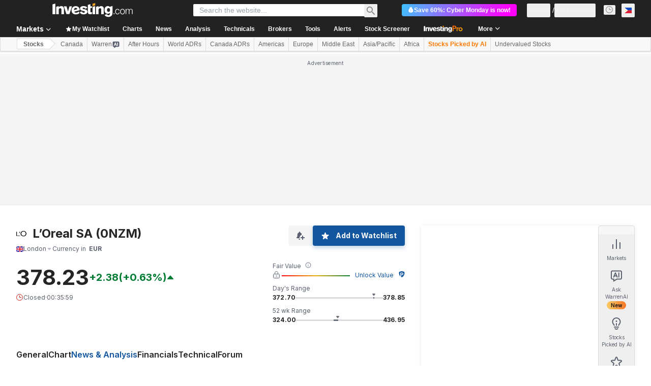

--- FILE ---
content_type: application/javascript
request_url: https://promos.investing.com/eu-a4flkt7l2b/z9gd/800129/ph.investing.com/jsonp/z?cb=1764650419069&dre=l&callback=jQuery112404483290837128_1764650419057&_=1764650419058
body_size: 1070
content:
jQuery112404483290837128_1764650419057({"response":"[base64].[base64].a9hU26mmqDLZAqVVEDA5ATGu.cZQghQgj2YZch9cb4rSAJL6PwOqqJY3g0nqdQjMKAoEAKgalnyLS9nQKavAyTIsjG1IEGAdIBJ8QA","dre":"l","success":true});

--- FILE ---
content_type: image/svg+xml
request_url: https://cdn.investing.com/entities-logos/874249.svg
body_size: -152
content:
<svg xmlns="http://www.w3.org/2000/svg" version="1.2" viewBox="0 0 1616 853"><path fill-rule="evenodd" d="M1615.04 429.82c0 250.28-207.82 422.7-464.08 422.7-256.43 0-464.33-174.92-464.33-422.7C686.63 194.46 874.83 0 1150.96 0c273.55 0 464.08 194.46 464.08 429.82Zm-111.62.23c0-184.46-147.59-345.14-348.37-345.14-205.87 0-355.85 160.68-355.85 345.14 0 184.72 157.41 338.06 348.45 338.06 190.95 0 355.77-153.35 355.77-338.06Z"/><path d="M440.26 355.71h70.59l128.11-240.56H535.87l-95.61 240.56M95.2 720.89V115.15H0v680.01h615.37v-74.27H95.2"/></svg>